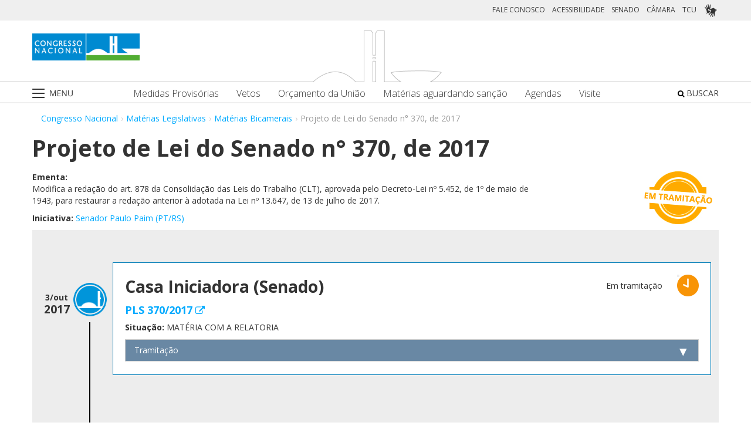

--- FILE ---
content_type: text/html;charset=UTF-8
request_url: https://www.congressonacional.leg.br/materias/materias-bicamerais/-/ver/pls-370-2017
body_size: 66623
content:
<!DOCTYPE html> <html class="aui ltr" dir="ltr" lang="pt-BR"> <head> <title>Projeto de Lei do Senado n° 370, de 2017 - Matérias Bicamerais - Congresso Nacional</title> <link rel="apple-touch-icon" sizes="180x180" href="https://www.congressonacional.leg.br/congresso-theme/images/favicon/apple-touch-icon.png"> <link rel="icon" type="image/png" sizes="32x32" href="https://www.congressonacional.leg.br/congresso-theme/images/favicon/favicon-32x32.png"> <link rel="icon" type="image/png" sizes="16x16" href="https://www.congressonacional.leg.br/congresso-theme/images/favicon/favicon-16x16.png"> <link rel="mask-icon" href="https://www.congressonacional.leg.br/congresso-theme/images/favicon/safari-pinned-tab.svg"> <link rel="shortcut icon" href="https://www.congressonacional.leg.br/congresso-theme/images/favicon/favicon.ico"> <meta content="initial-scale=1.0, width=device-width" name="viewport" /> <link rel="preconnect" href="https://fonts.googleapis.com"> <link rel="preconnect" href="https://fonts.gstatic.com" crossorigin> <link href="https://fonts.googleapis.com/css2?family=Open+Sans:ital,wght@0,300..800;1,300..800&display=swap" rel="stylesheet"> <meta content="text/html; charset=UTF-8" http-equiv="content-type" /> <meta content="Modifica a redação do art. 878 da Consolidação das Leis do Trabalho (CLT), aprovada pelo Decreto-Lei nº 5.452, de 1º de maio de 1943, para restaurar a redação anterior à adotada na Lei nº 13.647, de 13 de julho de 2017." lang="pt-BR" name="description" /> <link href="https://www.congressonacional.leg.br/congresso-theme/images/favicon.ico" rel="Shortcut Icon" /> <link href="https&#x3a;&#x2f;&#x2f;www&#x2e;congressonacional&#x2e;leg&#x2e;br&#x2f;materias&#x2f;materias-bicamerais&#x2f;-&#x2f;ver&#x2f;pls-370-2017" rel="canonical" /> <link href="https&#x3a;&#x2f;&#x2f;www&#x2e;congressonacional&#x2e;leg&#x2e;br&#x2f;materias&#x2f;materias-bicamerais&#x2f;-&#x2f;ver&#x2f;pls-370-2017" hreflang="x-default" rel="alternate" /> <link href="https&#x3a;&#x2f;&#x2f;www&#x2e;congressonacional&#x2e;leg&#x2e;br&#x2f;materias&#x2f;materias-bicamerais&#x2f;-&#x2f;ver&#x2f;pls-370-2017" hreflang="pt-BR" rel="alternate" /> <link href="https&#x3a;&#x2f;&#x2f;www&#x2e;congressonacional&#x2e;leg&#x2e;br&#x2f;en&#x2f;materias&#x2f;materias-bicamerais&#x2f;-&#x2f;ver&#x2f;pls-370-2017" hreflang="en-US" rel="alternate" /> <link class="lfr-css-file" href="https&#x3a;&#x2f;&#x2f;www&#x2e;congressonacional&#x2e;leg&#x2e;br&#x2f;congresso-theme&#x2f;css&#x2f;aui&#x2e;css&#x3f;browserId&#x3d;other&#x26;themeId&#x3d;congresso_WAR_congressotheme&#x26;minifierType&#x3d;css&#x26;languageId&#x3d;pt_BR&#x26;b&#x3d;6205&#x26;t&#x3d;1766760678000" rel="stylesheet" type="text/css" /> <link href="&#x2f;html&#x2f;css&#x2f;main&#x2e;css&#x3f;browserId&#x3d;other&#x26;themeId&#x3d;congresso_WAR_congressotheme&#x26;minifierType&#x3d;css&#x26;languageId&#x3d;pt_BR&#x26;b&#x3d;6205&#x26;t&#x3d;1586405536000" rel="stylesheet" type="text/css" /> <link href="https://www.congressonacional.leg.br/atividade-portlet/css/materia-bicameral.css?browserId=other&amp;themeId=congresso_WAR_congressotheme&amp;minifierType=css&amp;languageId=pt_BR&amp;b=6205&amp;t=1766760686000" rel="stylesheet" type="text/css" /> <link href="https://www.congressonacional.leg.br/notifications-portlet/notifications/css/main.css?browserId=other&amp;themeId=congresso_WAR_congressotheme&amp;minifierType=css&amp;languageId=pt_BR&amp;b=6205&amp;t=1766760667000" rel="stylesheet" type="text/css" /> <script type="text/javascript">var Liferay={Browser:{acceptsGzip:function(){return true},getMajorVersion:function(){return 131},getRevision:function(){return"537.36"},getVersion:function(){return"131.0"},isAir:function(){return false},isChrome:function(){return true},isFirefox:function(){return false},isGecko:function(){return true},isIe:function(){return false},isIphone:function(){return false},isLinux:function(){return false},isMac:function(){return true},isMobile:function(){return false},isMozilla:function(){return false},isOpera:function(){return false},isRtf:function(){return true},isSafari:function(){return true},isSun:function(){return false},isWap:function(){return false},isWapXhtml:function(){return false},isWebKit:function(){return true},isWindows:function(){return false},isWml:function(){return false}},Data:{NAV_SELECTOR:"#navigation",isCustomizationView:function(){return false},notices:[null]},ThemeDisplay:{getLayoutId:function(){return"122"},getLayoutURL:function(){return"https://www.congressonacional.leg.br/materias/materias-bicamerais"},getParentLayoutId:function(){return"18"},isPrivateLayout:function(){return"false"},isVirtualLayout:function(){return false},getBCP47LanguageId:function(){return"pt-BR"},getCDNBaseURL:function(){return"https://www.congressonacional.leg.br"},getCDNDynamicResourcesHost:function(){return""},getCDNHost:function(){return""},getCompanyId:function(){return"10159"},getCompanyGroupId:function(){return"10199"},getDefaultLanguageId:function(){return"pt_BR"},getDoAsUserIdEncoded:function(){return""},getLanguageId:function(){return"pt_BR"},getParentGroupId:function(){return"59501"},getPathContext:function(){return""},getPathImage:function(){return"/image"},getPathJavaScript:function(){return"/html/js"},getPathMain:function(){return"/c"},getPathThemeImages:function(){return"https://www.congressonacional.leg.br/congresso-theme/images"},getPathThemeRoot:function(){return"/congresso-theme"},getPlid:function(){return"108808001"},getPortalURL:function(){return"https://www.congressonacional.leg.br"},getPortletSetupShowBordersDefault:function(){return true},getScopeGroupId:function(){return"59501"},getScopeGroupIdOrLiveGroupId:function(){return"59501"},getSessionId:function(){return""},getSiteGroupId:function(){return"59501"},getURLControlPanel:function(){return"/group/control_panel?refererPlid=108808001"},getURLHome:function(){return"https\x3a\x2f\x2fwww\x2econgressonacional\x2eleg\x2ebr\x2fweb\x2fguest"},getUserId:function(){return"10163"},getUserName:function(){return""},isAddSessionIdToURL:function(){return false},isFreeformLayout:function(){return false},isImpersonated:function(){return false},isSignedIn:function(){return false},isStateExclusive:function(){return false},isStateMaximized:function(){return false},isStatePopUp:function(){return false}},PropsValues:{NTLM_AUTH_ENABLED:false}};var themeDisplay=Liferay.ThemeDisplay;Liferay.AUI={getAvailableLangPath:function(){return"available_languages.jsp?browserId=other&themeId=congresso_WAR_congressotheme&colorSchemeId=01&minifierType=js&languageId=pt_BR&b=6205&t=1588113760000"},getCombine:function(){return true},getComboPath:function(){return"/combo/?browserId=other&minifierType=&languageId=pt_BR&b=6205&t=1588113760000&"},getFilter:function(){return"min"},getJavaScriptRootPath:function(){return"/html/js"},getLangPath:function(){return"aui_lang.jsp?browserId=other&themeId=congresso_WAR_congressotheme&colorSchemeId=01&minifierType=js&languageId=pt_BR&b=6205&t=1588113760000"},getStaticResourceURLParams:function(){return"?browserId=other&minifierType=&languageId=pt_BR&b=6205&t=1588113760000"}};Liferay.authToken="p0jvV32s";Liferay.currentURL="\x2fmaterias\x2fmaterias-bicamerais\x2f-\x2fver\x2fpls-370-2017";Liferay.currentURLEncoded="%2Fmaterias%2Fmaterias-bicamerais%2F-%2Fver%2Fpls-370-2017";</script> <script src="/html/js/barebone.jsp?browserId=other&amp;themeId=congresso_WAR_congressotheme&amp;colorSchemeId=01&amp;minifierType=js&amp;minifierBundleId=javascript.barebone.files&amp;languageId=pt_BR&amp;b=6205&amp;t=1588113760000" type="text/javascript"></script> <script type="text/javascript">Liferay.Portlet.list=["materiabicameral_WAR_atividadeportlet","menucongresso_WAR_senadoportlet"];</script> <link class="lfr-css-file" href="https&#x3a;&#x2f;&#x2f;www&#x2e;congressonacional&#x2e;leg&#x2e;br&#x2f;congresso-theme&#x2f;css&#x2f;main&#x2e;css&#x3f;browserId&#x3d;other&#x26;themeId&#x3d;congresso_WAR_congressotheme&#x26;minifierType&#x3d;css&#x26;languageId&#x3d;pt_BR&#x26;b&#x3d;6205&#x26;t&#x3d;1766760678000" rel="stylesheet" type="text/css" /> <style type="text/css">#p_p_id_materiabicameral_WAR_atividadeportlet_ .portlet-borderless-container{border-width:;border-style:}</style> <link href="/congresso-theme/css/font-awesome/5.15.4/css/all.min.css" rel="stylesheet" type="text/css"> <!-- Google tag (gtag.js) --> <script async src="https://www.googletagmanager.com/gtag/js?id=G-K70F0MKH7X"></script> <script>window.dataLayer=window.dataLayer||[];function gtag(){dataLayer.push(arguments)}gtag("js",new Date());gtag("config","G-K70F0MKH7X");</script> </head> <body class=" yui3-skin-sam controls-visible signed-out public-page site"> <a href="#main-content" id="skip-to-content">Pular para o conteúdo</a> <div id="wrapper"> <section class="container topo"> <header id="banner" role="banner"> <div id="heading"> <div class="row-fluid cn-topo"> <div class="span12 coluna1"> <!-- barra links --> <div class=" cn-grupo-links-barra"> <div class="container" > <div class="cn-grupo-links pull-right"> <div class="cn-grupo-links--item"> <a href="https://www.congressonacional.leg.br/fale-conosco" target="_blank">FALE CONOSCO</a> </div> <div class="cn-grupo-links--item"> <a href="https://www.congressonacional.leg.br/institucional/acessibilidade" target="_blank">ACESSIBILIDADE</a> </div> <div class="cn-grupo-links--item"> <a href="https://www12.senado.leg.br/hpsenado" target="_blank"> SENADO </a> </div> <div class="cn-grupo-links--item"> <a href="https://www.camara.leg.br/" target="_blank"> CÂMARA </a> </div> <div class="cn-grupo-links--item"> <a href="https://portal.tcu.gov.br/" target="_blank"> TCU </a> </div> <div class="cn-grupo-links--item libras"> <a href="#" id="link_vlibras"> <img src="https://www.congressonacional.leg.br/congresso-theme/images/icon-libras-2.png" class="img_libras" alt="Libras"> </a> </div> </div> </div> </div> <!-- fim barra links --> <div class="topo_cn"> <div class="row-fluid topo cn-topo-desktop"> <div class="container"> <div class="span4 logo_cn1"> <a class="logo custom-logo" href="/home" title="Go to Congresso Nacional"> <img src="https://www.congressonacional.leg.br/congresso-theme/images/marca_cn.png" width="183" height="46" alt="Logo Congresso Nacional"> </a> </div> <div class="span4 logo_cn2 text-center"> <img src="https://www.congressonacional.leg.br/congresso-theme/images/banner-topo.png" alt="Logo Congresso Nacional"> </div> </div> </div> <div class="cn-topo-navigation"> <div class="portlet-boundary portlet-boundary_menucongresso_WAR_senadoportlet_ portlet-static portlet-static-end portlet-borderless menu-congresso-portlet " id="p_p_id_menucongresso_WAR_senadoportlet_" > <span id="p_menucongresso_WAR_senadoportlet"></span> <div class="portlet-borderless-container" style=""> <div class="portlet-body"> <!-- navbar desktop--> <div class="cn-menu-desktop"> <nav class="$nav_css_class" id="navigation" role="navigation"> <div class="container"> <div class="navbar"> <div class="nav container"> <div class="navbar-inner"> <div class="cn-botao-menu"> <a class="dropdown-toggle" data-toggle="dropdown" href="#"> <img src="/congresso-theme/images/_cn_botao_menu.png" alt="Menu" class="cn__botao-menu--menu-desktop"> </a> <ul id="navlistselector" class="dropdown-menu"> <li id="layout_17" role="presentation"> <a href="https://www.congressonacional.leg.br/home" role="menuitem"> <span>Home</span> </a> </li> <li id="layout_9" role="presentation" class="dropdown-submenu"> <a class="dropdown-toggle" data-toggle="dropdown" href="https://www.congressonacional.leg.br/institucional" role="menuitem"> <span>Institucional</span> </a> <ul class="dropdown-menu child-menu" role="menu"> <li class="" id="layout_10" role="presentation"> <a href="https://www.congressonacional.leg.br/institucional/sobre-o-congresso-nacional" $nav_child.getTarget() role="menuitem">Sobre o Congresso Nacional</a> </li> <li class="" id="layout_53" role="presentation"> <a href="https://www.congressonacional.leg.br/institucional/atribuicoes" $nav_child.getTarget() role="menuitem">Atribuições</a> </li> <li class="" id="layout_12" role="presentation"> <a href="http://www2.congressonacional.leg.br/visite" $nav_child.getTarget() role="menuitem">Visite</a> </li> <li class="" id="layout_76" role="presentation"> <a href="https://www12.senado.leg.br/institucional/arquivo" $nav_child.getTarget() role="menuitem">Arquivo do Senado Federal</a> </li> <li class="" id="layout_77" role="presentation"> <a href="http://www2.camara.leg.br/a-camara/documentos-e-pesquisa/arquivo" $nav_child.getTarget() role="menuitem">Arquivo da Câmara dos Deputados</a> </li> <li class="" id="layout_68" role="presentation"> <a href="https://www12.senado.leg.br/institucional/biblioteca" $nav_child.getTarget() role="menuitem">Biblioteca do Senado Federal</a> </li> <li class="" id="layout_69" role="presentation"> <a href="http://www2.camara.leg.br/a-camara/documentos-e-pesquisa/biblioteca" $nav_child.getTarget() role="menuitem">Biblioteca da Câmara dos Deputados</a> </li> <li class="" id="layout_70" role="presentation"> <a href="https://saberes.senado.leg.br/" $nav_child.getTarget() role="menuitem">Cursos do Senado Federal</a> </li> <li class="" id="layout_71" role="presentation"> <a href="http://www2.camara.leg.br/a-camara/cursos" $nav_child.getTarget() role="menuitem">Cursos da Câmara dos Deputados</a> </li> <li class="" id="layout_72" role="presentation"> <a href="http://livraria.senado.leg.br/" $nav_child.getTarget() role="menuitem">Livraria do Senado Federal</a> </li> <li class="" id="layout_73" role="presentation"> <a href="http://livraria.camara.leg.br/" $nav_child.getTarget() role="menuitem">Livraria da Câmara dos Deputados</a> </li> <li class="" id="layout_74" role="presentation"> <a href="https://www12.senado.leg.br/institucional/museu" $nav_child.getTarget() role="menuitem">Museu do Senado Federal</a> </li> <li class="" id="layout_75" role="presentation"> <a href="http://www2.camara.leg.br/a-camara/visiteacamara/cultura-na-camara/museu" $nav_child.getTarget() role="menuitem">Museu da Câmara dos Deputados</a> </li> <li class="" id="layout_81" role="presentation"> <a href="http://www1.congressonacional.leg.br/camaraesenadonacampus" $nav_child.getTarget() role="menuitem">Câmara e Senado na Campus</a> </li> <li class="" id="layout_107" role="presentation"> <a href="https://www.congressonacional.leg.br/rede-legislativo-sustentavel" $nav_child.getTarget() role="menuitem">Rede Legislativo Sustentável</a> </li> <li class="" id="layout_179" role="presentation"> <a href="https://www.congressonacional.leg.br/institucional/rede-equidade" $nav_child.getTarget() role="menuitem">Rede Equidade</a> </li> </ul> </li> <li id="layout_13" role="presentation" class="dropdown-submenu"> <a class="dropdown-toggle" data-toggle="dropdown" href="https://www.congressonacional.leg.br/sessoes" role="menuitem"> <span>Sessões e Reuniões</span> </a> <ul class="dropdown-menu child-menu" role="menu"> <li class="" id="layout_1" role="presentation"> <a href="https://www.congressonacional.leg.br/sessoes/agenda-do-congresso-nacional" $nav_child.getTarget() role="menuitem">Sessão Conjunta</a> </li> <li class="" id="layout_50" role="presentation"> <a href="https://www.congressonacional.leg.br/sessoes/agenda-do-congresso-senado-e-camara" $nav_child.getTarget() role="menuitem">Agenda do Congresso, Senado e Câmara</a> </li> <li class="" id="layout_15" role="presentation"> <a href="https://legis.senado.leg.br/ordiaportal/casa/CN" $nav_child.getTarget() role="menuitem">Ordem do Dia</a> </li> <li class="" id="layout_16" role="presentation"> <a href="https://www.congressonacional.leg.br/sessoes/questoes-de-ordem" $nav_child.getTarget() role="menuitem">Questões de Ordem</a> </li> </ul> </li> <li id="layout_18" role="presentation" class="dropdown-submenu"> <a class="dropdown-toggle" data-toggle="dropdown" href="https://www.congressonacional.leg.br/materias" role="menuitem"> <span>Matérias Legislativas</span> </a> <ul class="dropdown-menu child-menu" role="menu"> <li class="" id="layout_6" role="presentation"> <a href="https://www.congressonacional.leg.br/materias/medidas-provisorias" $nav_child.getTarget() role="menuitem">Medidas Provisórias</a> </li> <li class="" id="layout_5" role="presentation"> <a href="https://www.congressonacional.leg.br/materias/vetos" $nav_child.getTarget() role="menuitem">Vetos</a> </li> <li class="" id="layout_269" role="presentation"> <a href="https://www.congressonacional.leg.br/web/orcamento" $nav_child.getTarget() role="menuitem">Orçamento da União</a> </li> <li class="" id="layout_270" role="presentation"> <a href="https://www.congressonacional.leg.br/web/cmo/materias/projetos-de-lei-do-congresso" $nav_child.getTarget() role="menuitem">Projetos de Lei - PLNs</a> </li> <li class="" id="layout_271" role="presentation"> <a href="https://www.congressonacional.leg.br/web/cmo/materias/creditos-extraordinarios" $nav_child.getTarget() role="menuitem">MPVs de crédito</a> </li> <li class="" id="layout_122" role="presentation"> <a href="https://www.congressonacional.leg.br/materias/materias-bicamerais" $nav_child.getTarget() role="menuitem">Matérias Bicamerais</a> </li> <li class="" id="layout_54" role="presentation"> <a href="https://www.congressonacional.leg.br/materias/materias-aguardando-sancao" $nav_child.getTarget() role="menuitem">Matérias Aguardando Sanção</a> </li> <li class="" id="layout_67" role="presentation"> <a href="https://www.congressonacional.leg.br/materias/acompanhamento" $nav_child.getTarget() role="menuitem">Acompanhamento de Matérias</a> </li> <li class="" id="layout_2" role="presentation"> <a href="https://www.congressonacional.leg.br/materias/pesquisa" $nav_child.getTarget() role="menuitem">Pesquisa de Matérias</a> </li> <li class="" id="layout_220" role="presentation"> <a href="https://www3.congressonacional.leg.br/editor-emendas/" $nav_child.getTarget() role="menuitem">Editor de emendas</a> </li> <li class="" id="layout_247" role="presentation"> <a href="https://www.congressonacional.leg.br/editor-de-textos-legislativos-lexedit" $nav_child.getTarget() role="menuitem">Editor de Textos Legislativos (LexEdit)</a> </li> </ul> </li> <li id="layout_19" role="presentation" class="dropdown-submenu"> <a class="dropdown-toggle" data-toggle="dropdown" href="https://www.congressonacional.leg.br/parlamentares" role="menuitem"> <span>Parlamentares</span> </a> <ul class="dropdown-menu child-menu" role="menu"> <li class="" id="layout_20" role="presentation"> <a href="https://www.congressonacional.leg.br/parlamentares/mesa-do-congresso-nacional" $nav_child.getTarget() role="menuitem">Mesa do Congresso Nacional</a> </li> <li class="" id="layout_21" role="presentation"> <a href="https://www.congressonacional.leg.br/parlamentares/liderancas-do-congresso-nacional" $nav_child.getTarget() role="menuitem">Lideranças do Congresso Nacional</a> </li> <li class="" id="layout_22" role="presentation"> <a href="http://www25.senado.leg.br/web/senadores/comissao-diretora" $nav_child.getTarget() role="menuitem">Mesa do Senado Federal</a> </li> <li class="" id="layout_23" role="presentation"> <a href="http://www25.senado.leg.br/web/senadores/liderancas-parlamentares" $nav_child.getTarget() role="menuitem">Lideranças no Senado Federal</a> </li> <li class="" id="layout_25" role="presentation"> <a href="http://www2.camara.leg.br/a-camara/mesa" $nav_child.getTarget() role="menuitem">Mesa da Câmara dos Deputados</a> </li> <li class="" id="layout_26" role="presentation"> <a href="http://www2.camara.leg.br/deputados/liderancas-e-bancadas" $nav_child.getTarget() role="menuitem">Lideranças na Câmara dos Deputados</a> </li> <li class="" id="layout_8" role="presentation"> <a href="https://www.congressonacional.leg.br/parlamentares/em-exercicio" $nav_child.getTarget() role="menuitem">Parlamentares em exercício</a> </li> <li class="" id="layout_246" role="presentation"> <a href="https://www.congressonacional.leg.br/frentes-parlamentares" $nav_child.getTarget() role="menuitem">Frentes Parlamentares</a> </li> </ul> </li> <li id="layout_27" role="presentation" class="dropdown-submenu"> <a class="dropdown-toggle" data-toggle="dropdown" href="https://www.congressonacional.leg.br/comissoes-mistas" role="menuitem"> <span>Comissões Mistas</span> </a> <ul class="dropdown-menu child-menu" role="menu"> <li class="" id="layout_42" role="presentation"> <a href="http://legis.senado.leg.br/comissoes/comissao?codcol=449" $nav_child.getTarget() role="menuitem">Atividades de Inteligência</a> </li> <li class="" id="layout_44" role="presentation"> <a href="http://legis.senado.leg.br/comissoes/comissao?codcol=1774" $nav_child.getTarget() role="menuitem">Combate à Violência contra a mulher</a> </li> <li class="" id="layout_38" role="presentation"> <a href="https://www.congressonacional.leg.br/web/cmo" $nav_child.getTarget() role="menuitem">Comissão Mista de Orçamento</a> </li> <li class="" id="layout_52" role="presentation"> <a href="https://www.congressonacional.leg.br/comissoes-mistas/comissao-representativa" $nav_child.getTarget() role="menuitem">Comissão Representativa</a> </li> <li class="" id="layout_47" role="presentation"> <a href="http://www25.senado.leg.br/web/atividade/conselhos/-/conselho/cocn" $nav_child.getTarget() role="menuitem">Conselho da Ordem do Congresso</a> </li> <li class="" id="layout_46" role="presentation"> <a href="http://www25.senado.leg.br/web/atividade/conselhos/-/conselho/ccs" $nav_child.getTarget() role="menuitem">Conselho de Comunicação Social</a> </li> <li class="" id="layout_45" role="presentation"> <a href="https://legis.senado.leg.br/comissoes/comissao?3&amp;codcol=2091" $nav_child.getTarget() role="menuitem">Consolidação da Legislação Federal</a> </li> <li class="" id="layout_37" role="presentation"> <a href="http://legis.senado.leg.br/comissoes/pesquisa_comissao?tipo=cpi&amp;casa=cn" $nav_child.getTarget() role="menuitem">CPMI</a> </li> <li class="" id="layout_43" role="presentation"> <a href="http://legis.senado.leg.br/comissoes/comissao?codcol=1636" $nav_child.getTarget() role="menuitem">FIPA</a> </li> <li class="" id="layout_36" role="presentation"> <a href="http://legis.senado.leg.br/comissoes/pesquisa_comissao?tipo=mpv&amp;casa=cn&amp;sit=aguard,func" $nav_child.getTarget() role="menuitem">Medidas Provisórias</a> </li> <li class="" id="layout_94" role="presentation"> <a href="https://legis.senado.leg.br/comissoes/comissao?13&amp;codcol=2301" $nav_child.getTarget() role="menuitem">Migrações Internacionais e Refugiados</a> </li> <li class="" id="layout_39" role="presentation"> <a href="http://legis.senado.leg.br/comissoes/comissao?codcol=1450" $nav_child.getTarget() role="menuitem">Mudanças Climáticas</a> </li> <li class="" id="layout_41" role="presentation"> <a href="http://legis.senado.leg.br/comissoes/comissao?codcol=1775" $nav_child.getTarget() role="menuitem">Países da Língua Portuguesa</a> </li> <li class="" id="layout_61" role="presentation"> <a href="http://www2.camara.leg.br/atividade-legislativa/comissoes/comissoes-mistas/cpcms" $nav_child.getTarget() role="menuitem">Representação Brasileira no Parlamento do Mercosul</a> </li> </ul> </li> <li id="layout_29" role="presentation" class="dropdown-submenu"> <a class="dropdown-toggle" data-toggle="dropdown" href="https://www.congressonacional.leg.br/legislacao-e-publicacoes" role="menuitem"> <span>Legislação e Publicações</span> </a> <ul class="dropdown-menu child-menu" role="menu"> <li class="" id="layout_30" role="presentation"> <a href="https://www.congressonacional.leg.br/legislacao-e-publicacoes/regimento-do-congresso-nacional" $nav_child.getTarget() role="menuitem">Regimentos do Congresso, Senado e Câmara</a> </li> <li class="" id="layout_31" role="presentation"> <a href="http://legis.senado.leg.br/diarios/PublicacoesOficiais" $nav_child.getTarget() role="menuitem">Diário do Congresso Nacional</a> </li> <li class="" id="layout_33" role="presentation"> <a href="http://legis.senado.leg.br/diarios/PublicacoesOficiais" $nav_child.getTarget() role="menuitem">Diário do Senado Federal</a> </li> <li class="" id="layout_35" role="presentation"> <a href="http://imagem.camara.gov.br/diarios.asp?selCodColecaoCsv=D" $nav_child.getTarget() role="menuitem">Diário da Câmara dos Deputados</a> </li> <li class="" id="layout_86" role="presentation"> <a href="https://www.congressonacional.leg.br/legislacao-e-publicacoes/glossario-legislativo" $nav_child.getTarget() role="menuitem">Glossário de Termos Legislativos</a> </li> <li class="" id="layout_151" role="presentation"> <a href="https://www.congressonacional.leg.br/legislacao-e-publicacoes/glossario-orcamentario" $nav_child.getTarget() role="menuitem">Glossário de Termos Orçamentários</a> </li> <li class="" id="layout_216" role="presentation"> <a href="https://www.congressonacional.leg.br/legislacao-e-publicacoes/glossario-tecnica-legislativa" $nav_child.getTarget() role="menuitem">Glossário de Termos da Técnica Legislativa</a> </li> <li class="" id="layout_90" role="presentation"> <a href="https://www2.camara.leg.br/atividade-legislativa/legislacao/Constituicoes_Brasileiras/constituicao1988.html" $nav_child.getTarget() role="menuitem">Constituição Federal</a> </li> <li class="" id="layout_221" role="presentation"> <a href="https://normas.leg.br/busca" $nav_child.getTarget() role="menuitem">Normas</a> </li> </ul> </li> <li id="layout_243" role="presentation" class="dropdown-submenu"> <a class="dropdown-toggle" data-toggle="dropdown" href="https://www.congressonacional.leg.br/especiais" role="menuitem"> <span>Especiais</span> </a> <ul class="dropdown-menu child-menu" role="menu"> <li class="" id="layout_254" role="presentation"> <a href="https://www.congressonacional.leg.br/brics/index.html" $nav_child.getTarget() role="menuitem">11º Fórum Parlamentar do Brics</a> </li> <li class="" id="layout_245" role="presentation"> <a href="https://www.congressonacional.leg.br/p20" $nav_child.getTarget() role="menuitem">P20 - 10ª Cúpula de Presidentes dos Parlamentos do G20</a> </li> </ul> </li> </ul> </div> <div class="cn-menu-destaque"> <div class="row-fluid text-align"> <div class="links_destaque_principal"> <ul class="nav inline"> <li class="links_destaques"><a href="https://www.congressonacional.leg.br/materias/medidas-provisorias">Medidas Provisórias</a></li> <li class="links_destaques"><a href="https://www.congressonacional.leg.br/materias/vetos">Vetos</a></li> <li class="links_destaques"><a href="/web/orcamento">Orçamento da União</a></li> <li class="links_destaques"><a href="https://www.congressonacional.leg.br/materias/materias-aguardando-sancao">Matérias aguardando sanção</a></li> <li class="links_destaques"><a href="https://www.congressonacional.leg.br/sessoes/agenda-do-congresso-senado-e-camara">Agendas</a> </li> <li class="links_destaques"><a href="http://www2.congressonacional.leg.br/visite" target="_blank">Visite</a></li> </ul> </div> </div> </div> <div class="btn-busca-theme"> <a href="https://www6g.senado.leg.br/busca-congresso/"> <i class="icon icon-search"></i> BUSCAR </a> </div> </div> </div> </div> </div> </nav> </div> <!-- navbar mobile --> <div class="cn-menu-mobile"> <div class="cn-barra-menu-phone"> <div class="cn-barra-menu-phone--item"> <a class="cn-barra-menu-phone--item-image-link collapsed" data-toggle="collapse" data-target="#navigationMobile" href="#"> <img src="/congresso-theme/images/_cn_botao_menu_mobile.png" alt="Menu"></a> </div> <div class="row-fluid topo cn-topo-mobile text-center"> <a class="logo default-logo" href="/home" title="Go to Congresso Nacional"> <img src="/congresso-theme/images/marca_cn.png" width="226" height="57" alt="Logo Congresso Nacional"> </a> </div> <div class="btn-busca-mobile-theme"> <a href="https://www6g.senado.leg.br/busca-congresso/" target="_blank"> <i class="icon icon-search"> </i> </a> </div> </div> <nav class="nav-collapse collapse" id="navigationMobile" role="navigation" style="height: 0px;"> <div class="navbar cn-menu-mobile"> <div class="nav container"> <div class="navbar-inner"> <div class="container"> <ul class="nav navbar-nav" role="menu"> <li class="links_destaques"><a href="https://www.congressonacional.leg.br/materias/medidas-provisorias">Medidas Provisórias</a></li> <li class="links_destaques"><a href="https://www.congressonacional.leg.br/materias/vetos">Vetos</a></li> <li class="links_destaques"><a href="/web/orcamento">Orçamento da União</a></li> <li class="links_destaques"><a href="https://www.congressonacional.leg.br/materias/materias-aguardando-sancao">Matérias aguardando sanção</a></li> <li class="links_destaques"><a href="https://www.congressonacional.leg.br/sessoes/agenda-do-congresso-senado-e-camara">Agendas</a> </li> <li class="links_destaques"><a href="http://www2.congressonacional.leg.br/visite" target="_blank">Visite</a></li> </ul> <hr class="links_destaques" /> <ul class="nav navbar-nav" role="menu"> <li id="layout_17" role="presentation"> <a href="https://www.congressonacional.leg.br/home" role="menuitem"> <span>Home</span> </a> </li> <li id="layout_9" role="presentation" class="dropdown-submenu"> <a class="dropdown-toggle" data-toggle="dropdown" href="https://www.congressonacional.leg.br/institucional" role="menuitem"> <span>Institucional</span> </a> <ul class="dropdown-menu child-menu" role="menu"> <li class="" id="layout_10" role="presentation"> <a href="https://www.congressonacional.leg.br/institucional/sobre-o-congresso-nacional" $nav_child.getTarget() role="menuitem">Sobre o Congresso Nacional</a> </li> <li class="" id="layout_53" role="presentation"> <a href="https://www.congressonacional.leg.br/institucional/atribuicoes" $nav_child.getTarget() role="menuitem">Atribuições</a> </li> <li class="" id="layout_12" role="presentation"> <a href="http://www2.congressonacional.leg.br/visite" $nav_child.getTarget() role="menuitem">Visite</a> </li> <li class="" id="layout_76" role="presentation"> <a href="https://www12.senado.leg.br/institucional/arquivo" $nav_child.getTarget() role="menuitem">Arquivo do Senado Federal</a> </li> <li class="" id="layout_77" role="presentation"> <a href="http://www2.camara.leg.br/a-camara/documentos-e-pesquisa/arquivo" $nav_child.getTarget() role="menuitem">Arquivo da Câmara dos Deputados</a> </li> <li class="" id="layout_68" role="presentation"> <a href="https://www12.senado.leg.br/institucional/biblioteca" $nav_child.getTarget() role="menuitem">Biblioteca do Senado Federal</a> </li> <li class="" id="layout_69" role="presentation"> <a href="http://www2.camara.leg.br/a-camara/documentos-e-pesquisa/biblioteca" $nav_child.getTarget() role="menuitem">Biblioteca da Câmara dos Deputados</a> </li> <li class="" id="layout_70" role="presentation"> <a href="https://saberes.senado.leg.br/" $nav_child.getTarget() role="menuitem">Cursos do Senado Federal</a> </li> <li class="" id="layout_71" role="presentation"> <a href="http://www2.camara.leg.br/a-camara/cursos" $nav_child.getTarget() role="menuitem">Cursos da Câmara dos Deputados</a> </li> <li class="" id="layout_72" role="presentation"> <a href="http://livraria.senado.leg.br/" $nav_child.getTarget() role="menuitem">Livraria do Senado Federal</a> </li> <li class="" id="layout_73" role="presentation"> <a href="http://livraria.camara.leg.br/" $nav_child.getTarget() role="menuitem">Livraria da Câmara dos Deputados</a> </li> <li class="" id="layout_74" role="presentation"> <a href="https://www12.senado.leg.br/institucional/museu" $nav_child.getTarget() role="menuitem">Museu do Senado Federal</a> </li> <li class="" id="layout_75" role="presentation"> <a href="http://www2.camara.leg.br/a-camara/visiteacamara/cultura-na-camara/museu" $nav_child.getTarget() role="menuitem">Museu da Câmara dos Deputados</a> </li> <li class="" id="layout_81" role="presentation"> <a href="http://www1.congressonacional.leg.br/camaraesenadonacampus" $nav_child.getTarget() role="menuitem">Câmara e Senado na Campus</a> </li> <li class="" id="layout_107" role="presentation"> <a href="https://www.congressonacional.leg.br/rede-legislativo-sustentavel" $nav_child.getTarget() role="menuitem">Rede Legislativo Sustentável</a> </li> <li class="" id="layout_179" role="presentation"> <a href="https://www.congressonacional.leg.br/institucional/rede-equidade" $nav_child.getTarget() role="menuitem">Rede Equidade</a> </li> </ul> </li> <li id="layout_13" role="presentation" class="dropdown-submenu"> <a class="dropdown-toggle" data-toggle="dropdown" href="https://www.congressonacional.leg.br/sessoes" role="menuitem"> <span>Sessões e Reuniões</span> </a> <ul class="dropdown-menu child-menu" role="menu"> <li class="" id="layout_1" role="presentation"> <a href="https://www.congressonacional.leg.br/sessoes/agenda-do-congresso-nacional" $nav_child.getTarget() role="menuitem">Sessão Conjunta</a> </li> <li class="" id="layout_50" role="presentation"> <a href="https://www.congressonacional.leg.br/sessoes/agenda-do-congresso-senado-e-camara" $nav_child.getTarget() role="menuitem">Agenda do Congresso, Senado e Câmara</a> </li> <li class="" id="layout_15" role="presentation"> <a href="https://legis.senado.leg.br/ordiaportal/casa/CN" $nav_child.getTarget() role="menuitem">Ordem do Dia</a> </li> <li class="" id="layout_16" role="presentation"> <a href="https://www.congressonacional.leg.br/sessoes/questoes-de-ordem" $nav_child.getTarget() role="menuitem">Questões de Ordem</a> </li> </ul> </li> <li id="layout_18" role="presentation" class="dropdown-submenu"> <a class="dropdown-toggle" data-toggle="dropdown" href="https://www.congressonacional.leg.br/materias" role="menuitem"> <span>Matérias Legislativas</span> </a> <ul class="dropdown-menu child-menu" role="menu"> <li class="" id="layout_6" role="presentation"> <a href="https://www.congressonacional.leg.br/materias/medidas-provisorias" $nav_child.getTarget() role="menuitem">Medidas Provisórias</a> </li> <li class="" id="layout_5" role="presentation"> <a href="https://www.congressonacional.leg.br/materias/vetos" $nav_child.getTarget() role="menuitem">Vetos</a> </li> <li class="" id="layout_269" role="presentation"> <a href="https://www.congressonacional.leg.br/web/orcamento" $nav_child.getTarget() role="menuitem">Orçamento da União</a> </li> <li class="" id="layout_270" role="presentation"> <a href="https://www.congressonacional.leg.br/web/cmo/materias/projetos-de-lei-do-congresso" $nav_child.getTarget() role="menuitem">Projetos de Lei - PLNs</a> </li> <li class="" id="layout_271" role="presentation"> <a href="https://www.congressonacional.leg.br/web/cmo/materias/creditos-extraordinarios" $nav_child.getTarget() role="menuitem">MPVs de crédito</a> </li> <li class="" id="layout_122" role="presentation"> <a href="https://www.congressonacional.leg.br/materias/materias-bicamerais" $nav_child.getTarget() role="menuitem">Matérias Bicamerais</a> </li> <li class="" id="layout_54" role="presentation"> <a href="https://www.congressonacional.leg.br/materias/materias-aguardando-sancao" $nav_child.getTarget() role="menuitem">Matérias Aguardando Sanção</a> </li> <li class="" id="layout_67" role="presentation"> <a href="https://www.congressonacional.leg.br/materias/acompanhamento" $nav_child.getTarget() role="menuitem">Acompanhamento de Matérias</a> </li> <li class="" id="layout_2" role="presentation"> <a href="https://www.congressonacional.leg.br/materias/pesquisa" $nav_child.getTarget() role="menuitem">Pesquisa de Matérias</a> </li> <li class="" id="layout_220" role="presentation"> <a href="https://www3.congressonacional.leg.br/editor-emendas/" $nav_child.getTarget() role="menuitem">Editor de emendas</a> </li> <li class="" id="layout_247" role="presentation"> <a href="https://www.congressonacional.leg.br/editor-de-textos-legislativos-lexedit" $nav_child.getTarget() role="menuitem">Editor de Textos Legislativos (LexEdit)</a> </li> </ul> </li> <li id="layout_19" role="presentation" class="dropdown-submenu"> <a class="dropdown-toggle" data-toggle="dropdown" href="https://www.congressonacional.leg.br/parlamentares" role="menuitem"> <span>Parlamentares</span> </a> <ul class="dropdown-menu child-menu" role="menu"> <li class="" id="layout_20" role="presentation"> <a href="https://www.congressonacional.leg.br/parlamentares/mesa-do-congresso-nacional" $nav_child.getTarget() role="menuitem">Mesa do Congresso Nacional</a> </li> <li class="" id="layout_21" role="presentation"> <a href="https://www.congressonacional.leg.br/parlamentares/liderancas-do-congresso-nacional" $nav_child.getTarget() role="menuitem">Lideranças do Congresso Nacional</a> </li> <li class="" id="layout_22" role="presentation"> <a href="http://www25.senado.leg.br/web/senadores/comissao-diretora" $nav_child.getTarget() role="menuitem">Mesa do Senado Federal</a> </li> <li class="" id="layout_23" role="presentation"> <a href="http://www25.senado.leg.br/web/senadores/liderancas-parlamentares" $nav_child.getTarget() role="menuitem">Lideranças no Senado Federal</a> </li> <li class="" id="layout_25" role="presentation"> <a href="http://www2.camara.leg.br/a-camara/mesa" $nav_child.getTarget() role="menuitem">Mesa da Câmara dos Deputados</a> </li> <li class="" id="layout_26" role="presentation"> <a href="http://www2.camara.leg.br/deputados/liderancas-e-bancadas" $nav_child.getTarget() role="menuitem">Lideranças na Câmara dos Deputados</a> </li> <li class="" id="layout_8" role="presentation"> <a href="https://www.congressonacional.leg.br/parlamentares/em-exercicio" $nav_child.getTarget() role="menuitem">Parlamentares em exercício</a> </li> <li class="" id="layout_246" role="presentation"> <a href="https://www.congressonacional.leg.br/frentes-parlamentares" $nav_child.getTarget() role="menuitem">Frentes Parlamentares</a> </li> </ul> </li> <li id="layout_27" role="presentation" class="dropdown-submenu"> <a class="dropdown-toggle" data-toggle="dropdown" href="https://www.congressonacional.leg.br/comissoes-mistas" role="menuitem"> <span>Comissões Mistas</span> </a> <ul class="dropdown-menu child-menu" role="menu"> <li class="" id="layout_42" role="presentation"> <a href="http://legis.senado.leg.br/comissoes/comissao?codcol=449" $nav_child.getTarget() role="menuitem">Atividades de Inteligência</a> </li> <li class="" id="layout_44" role="presentation"> <a href="http://legis.senado.leg.br/comissoes/comissao?codcol=1774" $nav_child.getTarget() role="menuitem">Combate à Violência contra a mulher</a> </li> <li class="" id="layout_38" role="presentation"> <a href="https://www.congressonacional.leg.br/web/cmo" $nav_child.getTarget() role="menuitem">Comissão Mista de Orçamento</a> </li> <li class="" id="layout_52" role="presentation"> <a href="https://www.congressonacional.leg.br/comissoes-mistas/comissao-representativa" $nav_child.getTarget() role="menuitem">Comissão Representativa</a> </li> <li class="" id="layout_47" role="presentation"> <a href="http://www25.senado.leg.br/web/atividade/conselhos/-/conselho/cocn" $nav_child.getTarget() role="menuitem">Conselho da Ordem do Congresso</a> </li> <li class="" id="layout_46" role="presentation"> <a href="http://www25.senado.leg.br/web/atividade/conselhos/-/conselho/ccs" $nav_child.getTarget() role="menuitem">Conselho de Comunicação Social</a> </li> <li class="" id="layout_45" role="presentation"> <a href="https://legis.senado.leg.br/comissoes/comissao?3&amp;codcol=2091" $nav_child.getTarget() role="menuitem">Consolidação da Legislação Federal</a> </li> <li class="" id="layout_37" role="presentation"> <a href="http://legis.senado.leg.br/comissoes/pesquisa_comissao?tipo=cpi&amp;casa=cn" $nav_child.getTarget() role="menuitem">CPMI</a> </li> <li class="" id="layout_43" role="presentation"> <a href="http://legis.senado.leg.br/comissoes/comissao?codcol=1636" $nav_child.getTarget() role="menuitem">FIPA</a> </li> <li class="" id="layout_36" role="presentation"> <a href="http://legis.senado.leg.br/comissoes/pesquisa_comissao?tipo=mpv&amp;casa=cn&amp;sit=aguard,func" $nav_child.getTarget() role="menuitem">Medidas Provisórias</a> </li> <li class="" id="layout_94" role="presentation"> <a href="https://legis.senado.leg.br/comissoes/comissao?13&amp;codcol=2301" $nav_child.getTarget() role="menuitem">Migrações Internacionais e Refugiados</a> </li> <li class="" id="layout_39" role="presentation"> <a href="http://legis.senado.leg.br/comissoes/comissao?codcol=1450" $nav_child.getTarget() role="menuitem">Mudanças Climáticas</a> </li> <li class="" id="layout_41" role="presentation"> <a href="http://legis.senado.leg.br/comissoes/comissao?codcol=1775" $nav_child.getTarget() role="menuitem">Países da Língua Portuguesa</a> </li> <li class="" id="layout_61" role="presentation"> <a href="http://www2.camara.leg.br/atividade-legislativa/comissoes/comissoes-mistas/cpcms" $nav_child.getTarget() role="menuitem">Representação Brasileira no Parlamento do Mercosul</a> </li> </ul> </li> <li id="layout_29" role="presentation" class="dropdown-submenu"> <a class="dropdown-toggle" data-toggle="dropdown" href="https://www.congressonacional.leg.br/legislacao-e-publicacoes" role="menuitem"> <span>Legislação e Publicações</span> </a> <ul class="dropdown-menu child-menu" role="menu"> <li class="" id="layout_30" role="presentation"> <a href="https://www.congressonacional.leg.br/legislacao-e-publicacoes/regimento-do-congresso-nacional" $nav_child.getTarget() role="menuitem">Regimentos do Congresso, Senado e Câmara</a> </li> <li class="" id="layout_31" role="presentation"> <a href="http://legis.senado.leg.br/diarios/PublicacoesOficiais" $nav_child.getTarget() role="menuitem">Diário do Congresso Nacional</a> </li> <li class="" id="layout_33" role="presentation"> <a href="http://legis.senado.leg.br/diarios/PublicacoesOficiais" $nav_child.getTarget() role="menuitem">Diário do Senado Federal</a> </li> <li class="" id="layout_35" role="presentation"> <a href="http://imagem.camara.gov.br/diarios.asp?selCodColecaoCsv=D" $nav_child.getTarget() role="menuitem">Diário da Câmara dos Deputados</a> </li> <li class="" id="layout_86" role="presentation"> <a href="https://www.congressonacional.leg.br/legislacao-e-publicacoes/glossario-legislativo" $nav_child.getTarget() role="menuitem">Glossário de Termos Legislativos</a> </li> <li class="" id="layout_151" role="presentation"> <a href="https://www.congressonacional.leg.br/legislacao-e-publicacoes/glossario-orcamentario" $nav_child.getTarget() role="menuitem">Glossário de Termos Orçamentários</a> </li> <li class="" id="layout_216" role="presentation"> <a href="https://www.congressonacional.leg.br/legislacao-e-publicacoes/glossario-tecnica-legislativa" $nav_child.getTarget() role="menuitem">Glossário de Termos da Técnica Legislativa</a> </li> <li class="" id="layout_90" role="presentation"> <a href="https://www2.camara.leg.br/atividade-legislativa/legislacao/Constituicoes_Brasileiras/constituicao1988.html" $nav_child.getTarget() role="menuitem">Constituição Federal</a> </li> <li class="" id="layout_221" role="presentation"> <a href="https://normas.leg.br/busca" $nav_child.getTarget() role="menuitem">Normas</a> </li> </ul> </li> <li id="layout_243" role="presentation" class="dropdown-submenu"> <a class="dropdown-toggle" data-toggle="dropdown" href="https://www.congressonacional.leg.br/especiais" role="menuitem"> <span>Especiais</span> </a> <ul class="dropdown-menu child-menu" role="menu"> <li class="" id="layout_254" role="presentation"> <a href="https://www.congressonacional.leg.br/brics/index.html" $nav_child.getTarget() role="menuitem">11º Fórum Parlamentar do Brics</a> </li> <li class="" id="layout_245" role="presentation"> <a href="https://www.congressonacional.leg.br/p20" $nav_child.getTarget() role="menuitem">P20 - 10ª Cúpula de Presidentes dos Parlamentos do G20</a> </li> </ul> </li> </ul> </div> </div> </div> </div> </nav> </div> </div> </div> </div> <!-- Vlibras --> <div vw class="enabled"> <div vw-access-button class="active"></div> <div vw-plugin-wrapper> <div class="vw-plugin-top-wrapper"></div> </div> </div> <script>Liferay.Data.NAV_LIST_SELECTOR="#navlistselector";</script> </div> </div> </div> </div> </div> </header> </section> <div class="container corpo" id="content"> <nav id="breadcrumbs"> <ul aria-label="Breadcrumb" class="breadcrumb breadcrumb-horizontal"> <li class="first breadcrumb-truncate"><a href="https://www.congressonacional.leg.br">Congresso Nacional</a><span class="divider">&rsaquo;</span></li><li><a href="https://www.congressonacional.leg.br/materias" >Matérias Legislativas</a><span class="divider">&rsaquo;</span></li><li class="current-parent breadcrumb-truncate"><a href="https://www.congressonacional.leg.br/materias/materias-bicamerais" >Matérias Bicamerais</a><span class="divider">&rsaquo;</span></li><li class="active last breadcrumb-truncate">Projeto de Lei do Senado n° 370, de 2017</li> </ul> </nav> <h1 class="cn-titulo-pagina"> Projeto de Lei do Senado n° 370, de 2017 </h1> <div class="columns-1" id="main-content" role="main"> <div class="portlet-layout row-fluid"> <div class="portlet-column portlet-column-only span12" id="column-1"> <div class="portlet-dropzone portlet-column-content portlet-column-content-only" id="layout-column_column-1"> <div class="portlet-boundary portlet-boundary_materiabicameral_WAR_atividadeportlet_ portlet-static portlet-static-end portlet-borderless materia-bicameral-portlet " id="p_p_id_materiabicameral_WAR_atividadeportlet_" > <span id="p_materiabicameral_WAR_atividadeportlet"></span> <div class="portlet-borderless-container" style=""> <div class="portlet-body"> <div class="cn-mb-quadro-resumo"> <div> <p> <strong>Ementa:</strong> <br /> <span>Modifica a redação do art. 878 da Consolidação das Leis do Trabalho (CLT), aprovada pelo Decreto-Lei nº 5.452, de 1º de maio de 1943, para restaurar a redação anterior à adotada na Lei nº 13.647, de 13 de julho de 2017.</span> </p> <p class="p-paddingTopBotton"> <strong>Iniciativa:</strong> <span><a href="https://www25.senado.leg.br/web/senadores/senador/-/perfil/825">Senador Paulo Paim (PT/RS)</a></span> </p> </div> <div class="cn-mb-quadro-resumo--selos"> <div class="cn-mb-selo text-center"> <img src="/atividade-portlet/img/bicameral/selo-em-tramitacao.png" alt="Em tramitação" /> </div> </div> </div> <div class="cn-mb-quadro"> <div class="cn-mb-fase"> <div class="cn-mb-fase--casa"> <div class="cn-mb-fase--data"> <div class="cn-mb-fase--data-dia">3/out</div> <div class="cn-mb-fase--data-ano">2017</div> </div> <img src="/atividade-portlet/img/bicameral/casa-senado.png" class="cn-mb-fase--casa-icone" /> </div> <div class="cn-mb-fase--quadro cn-mb-fase--quadro--senado cn-mb-fase--quadro--ativa"> <div class="cn-mb-fase--situacao"> <div class="cn-mb-fase--descricao-situacao">Em tramitação</div> <img src="/atividade-portlet/img/bicameral/situacao-em-tramitacao.png" title="Em tramitação" /> </div> <h2> Casa Iniciadora (Senado) </h2> <p class="cn-mb-fase--materia"> <a href="https://www25.senado.leg.br/web/atividade/materias/-/materia/131076" target="blank"><span>PLS 370/2017</span> <i class="icon icon-external-link"></i></a> </p> <!-- <p th:if="${fase.formaApreciacao ne null}"> --> <!-- <strong>Forma de apreciação:</strong> <span --> <!-- th:text="${fase.formaApreciacao}">Terminativa</span> --> <!-- </p> --> <!-- <p th:if="${fase.regimeTramitacao ne null}"> --> <!-- <strong>Regime de tramitação:</strong> <span --> <!-- th:text="${fase.regimeTramitacao}">Prioridade (Art. 9999)</span> --> <!-- </p> --> <p> <strong>Situação:</strong> <span>MATÉRIA COM A RELATORIA</span> </p> <div class="accordion"> <div class="accordion-group accordion-caret"> <div class="accordion-heading accordion-cabecalho"> <a class="accordion-toggle collapsed" data-toggle="collapse" href="#tramitacao_0"> Tramitação </a> </div> <div id="tramitacao_0" class="accordion-body collapse"> <div class="accordion-inner accordion-conteudo"> <div class="div-zebra cn-mb-fase--lista-tramitacao"> <div> <dl class="dl-horizontal"> <dt>03/10/2017</dt> <dd>SF-SEADI - Secretaria de Atas e Diários</dd> <dt>Ação:</dt> <dd>Leitura da matéria na sessão do SF nº146, em 03/10/2017.</dd> </dl> </div> <div> <dl class="dl-horizontal"> <dt>03/10/2017</dt> <dd>SF-SEADI - Secretaria de Atas e Diários</dd> <dt>Ação:</dt> <dd>Encaminhado à publicação.<br />Às Comissões de Assuntos Econômicos; e de Constituição, Justiça e Cidadania, cabendo à última a decisão terminativa.<br />O projeto poderá receber emendas perante a primeira comissão, pelo prazo de cinco dias úteis, após sua publicação e distribuição em avulsos.<br />(Este processo contém três folhas numeradas)<br />************* Retificado em 17/10/2017*************<br />Encaminhado à publicação.<br />Às Comissões de Assuntos Econômicos; e de Constituição, Justiça e Cidadania, e de Assuntos Sociais, cabendo à última a decisão terminativa.<br />O projeto poderá receber emendas perante a primeira comissão, pelo prazo de cinco dias úteis, após sua publicação e distribuição em avulsos.<br />(Este processo contém três folhas numeradas)</dd> <dd> <a href="https://legis.senado.leg.br/sdleg-getter/documento?dm=7214419&amp;ts=1730144081843" data-placement="top"> <span class="icon-download-alt"></span> <span>Avulso inicial da matéria</span> </a> </dd> </dl> </div> <div> <dl class="dl-horizontal"> <dt>03/10/2017</dt> <dd>SF-SACAE - Secretaria de Apoio à Comissão de Assuntos Econômicos</dd> <dt>Ação:</dt> <dd>Matéria aguardando abertura de prazo para apresentação de emendas (art. 122, II – RISF).</dd> </dl> </div> <div> <dl class="dl-horizontal"> <dt>05/10/2017</dt> <dd>SF-SACAE - Secretaria de Apoio à Comissão de Assuntos Econômicos</dd> <dt>Ação:</dt> <dd>Prazo para apresentação de emendas (art. 122, II, “c”, § 1º do RISF):<br />Primeiro dia: 05/10/2017<br />Último dia: 11/10/2017</dd> </dl> </div> <div> <dl class="dl-horizontal"> <dt>13/10/2017</dt> <dd>SF-SACAE - Secretaria de Apoio à Comissão de Assuntos Econômicos</dd> <dt>Ação:</dt> <dd>Encerrado o prazo regimental, não foram apresentadas emendas.<br />O presidente da comissão, senador Tasso Jereissati, designa o senador Romero Jucá relator da matéria.</dd> </dl> </div> <div> <dl class="dl-horizontal"> <dt>16/10/2017</dt> <dd>SF-SACAE - Secretaria de Apoio à Comissão de Assuntos Econômicos</dd> <dt>Ação:</dt> <dd>À SLSF, em virtude do OF. SF/1068/2017, da Presidência do Senado Federal, que solicita o envio da matéria à Secretaria-Geral da Mesa, para dar prosseguimento à tramitação de requerimento de tramitação conjunta. Anexado, às fls. 4-5, o referido ofício.</dd> </dl> </div> <div> <dl class="dl-horizontal"> <dt>16/10/2017</dt> <dd>SF-SLSF - Secretaria Legislativa do Senado Federal</dd> <dt>Ação:</dt> <dd>Aguardando leitura do Requerimento, de autoria do Senador Fernando Bezerra, que solicita a tramitação conjunta dos Projetos de Lei do Senado nºs 358, 361, 362, 366 e 370, de 2017 aos Projetos de Lei do Senado nºs 249, 251, 252, 253, 254, 255, 266, 267, 268, 269, 270, 271, 273, 281, 282, 289, 290, 291, 292, 293, 294, 295, 296 e 297, de 2017.</dd> </dl> </div> <div> <dl class="dl-horizontal"> <dt>16/10/2017</dt> <dd>SF-SLSF - Secretaria Legislativa do Senado Federal</dd> <dt>Ação:</dt> <dd>Aguardando leitura de Requerimento de audiência da CDH, do Senador Paulo Paim.</dd> </dl> </div> <div> <dl class="dl-horizontal"> <dt>17/10/2017</dt> <dd>SF-SEADI - Secretaria de Atas e Diários</dd> <dt>Ação:</dt> <dd>Encaminhado à publicação o Requerimento nº 883, de 2017, de autoria do Senador Paulo Paim, solicitando que sobre o presente projeto seja ouvida, também, a CDH.<br />O Requerimento nº 883, de 2017, será incluído em Ordem do Dia oportunamente.</dd> <dd> <a href="https://legis.senado.leg.br/sdleg-getter/documento?dm=7233481&amp;ts=1730144082002" data-placement="top"> <span class="icon-download-alt"></span> <span>Avulso de requerimento</span> </a> </dd> </dl> </div> <div> <dl class="dl-horizontal"> <dt>17/10/2017</dt> <dd>SF-SLSF - Secretaria Legislativa do Senado Federal</dd> <dt>Ação:</dt> <dd>Aguardando inclusão em Ordem do Dia do Requerimento nº 883, de 2017, do Senador Paulo Paim, de audiência da CDH.</dd> </dl> </div> <div> <dl class="dl-horizontal"> <dt>15/03/2018</dt> <dd>SF-SLSF - Secretaria Legislativa do Senado Federal</dd> <dt>Ação:</dt> <dd>Incluído o Requerimento nº 883, de 2017, na Ordem do Dia da Sessão Deliberativa de 15.03.2018.<br />Votação, em turno único.</dd> </dl> </div> <div> <dl class="dl-horizontal"> <dt>15/03/2018</dt> <dd>SF-SEADI - Secretaria de Atas e Diários</dd> <dt>Ação:</dt> <dd>Aprovado o Requerimento nº 883, de 2017, de autoria do Senador Paulo Paim de audiência da CDH.<br />A matéria retorna à Secretaria-Geral da Mesa para aguardar leitura de requerimento de tramitação conjunta do Senador Fernando Bezerra Coelho.</dd> </dl> </div> <div> <dl class="dl-horizontal"> <dt>19/03/2018</dt> <dd>SF-SLSF - Secretaria Legislativa do Senado Federal</dd> <dt>Ação:</dt> <dd>Aguardando leitura do Requerimento, de autoria do Senador Fernando Bezerra, que solicita a tramitação conjunta dos Projetos de Lei do Senado nºs 358, 361, 362, 366 e 370, de 2017 aos Projetos de Lei do Senado nºs 249, 251, 252, 253, 254, 255, 266, 267, 268, 269, 270, 271, 273, 281, 282, 289, 290, 291, 292, 293, 294, 295, 296 e 297, de 2017.<br />************* Retificado em 19/12/2018*************<br />Os requerimentos protocolizados anteriormente deixam de ser lidos, em virtude do término da legislatura, e serão arquivados.</dd> </dl> </div> <div> <dl class="dl-horizontal"> <dt>20/12/2018</dt> <dd>SF-SLSF - Secretaria Legislativa do Senado Federal</dd> <dt>Ação:</dt> <dd>A proposição continua a tramitar, nos termos do art. 332 do Regimento Interno.</dd> </dl> </div> <div> <dl class="dl-horizontal"> <dt>20/12/2018</dt> <dd>SF-SLSF - Secretaria Legislativa do Senado Federal</dd> <dt>Ação:</dt> <dd>Encaminhado ao Plenário.</dd> </dl> </div> <div> <dl class="dl-horizontal"> <dt>21/12/2018</dt> <dd>SF-SEADI - Secretaria de Atas e Diários</dd> <dt>Ação:</dt> <dd>Tendo em vista o arquivamento de requerimento que deixou de ser lido, o presente projeto continua tramitando autonomamente e vai à CDH, seguindo posteriormente às CAE, CCJ e CAS, cabendo à última comissão a decisão terminativa.</dd> </dl> </div> <div> <dl class="dl-horizontal"> <dt>26/12/2018</dt> <dd>SF-SACDH - Secretaria de Apoio à Comissão de Direitos Humanos e Legislação Participativa</dd> <dt>Ação:</dt> <dd>Recebido na CDH.<br />Matéria aguardando distribuição.</dd> </dl> </div> <div> <dl class="dl-horizontal"> <dt>19/02/2019</dt> <dd>SF-SACDH - Secretaria de Apoio à Comissão de Direitos Humanos e Legislação Participativa</dd> <dt>Ação:</dt> <dd>Distribuído ao Senador Telmário Mota, para emitir relatório.</dd> </dl> </div> <div> <dl class="dl-horizontal"> <dt>03/04/2019</dt> <dd>SF-SACDH - Secretaria de Apoio à Comissão de Direitos Humanos e Legislação Participativa</dd> <dt>Ação:</dt> <dd>Recebido o Relatório do Senador Telmário Mota com voto pela aprovação do Projeto.</dd> </dl> </div> <div> <dl class="dl-horizontal"> <dt>05/04/2019</dt> <dd>SF-SACDH - Secretaria de Apoio à Comissão de Direitos Humanos e Legislação Participativa</dd> <dt>Ação:</dt> <dd>Matéria constante da Pauta da 20ª Reunião da Comissão de Direitos Humanos e Legislação Participativa, agendada para o dia 11/04/2019.</dd> </dl> </div> <div> <dl class="dl-horizontal"> <dt>23/04/2019</dt> <dd>SF-SACDH - Secretaria de Apoio à Comissão de Direitos Humanos e Legislação Participativa</dd> <dt>Ação:</dt> <dd>Matéria constante da Pauta da 26ª Reunião da Comissão de Direitos Humanos e Legislação Participativa, agendada para o dia 25/04/2019.</dd> </dl> </div> <div> <dl class="dl-horizontal"> <dt>25/04/2019</dt> <dd>SF-SACDH - Secretaria de Apoio à Comissão de Direitos Humanos e Legislação Participativa</dd> <dt>Ação:</dt> <dd>Na 26ª Reunião, extraordinária, realizada nesta data, o Presidente designa o Senador Flávio Arns relator "ad hoc". Em seguida, a Comissão aprova o Relatório, que passa a constituir o Parecer da CDH, favorável ao Projeto.</dd> <dd> <a href="https://legis.senado.leg.br/sdleg-getter/documento?dm=7945780&amp;ts=1730144082114" data-placement="top"> <span class="icon-download-alt"></span> <span>P.S 26/2019 - CDH</span> </a> </dd> </dl> </div> <div> <dl class="dl-horizontal"> <dt>29/04/2019</dt> <dd>SF-SACDH - Secretaria de Apoio à Comissão de Direitos Humanos e Legislação Participativa</dd> <dt>Ação:</dt> <dd>Juntei, às fls. 9 a 14, o Parecer, a lista do registro de presença dos senadores e a decisão da Comissão.<br />À CAE para prosseguimento da tramitação.</dd> </dl> </div> <div> <dl class="dl-horizontal"> <dt>29/04/2019</dt> <dd>SF-SACAE - Secretaria de Apoio à Comissão de Assuntos Econômicos</dd> <dt>Ação:</dt> <dd>Matéria aguardando distribuição.</dd> </dl> </div> <div> <dl class="dl-horizontal"> <dt>30/05/2019</dt> <dd>SF-SACAE - Secretaria de Apoio à Comissão de Assuntos Econômicos</dd> <dt>Ação:</dt> <dd>Distribuído ao Senador Rogério Carvalho, para emitir relatório.</dd> </dl> </div> <div> <dl class="dl-horizontal"> <dt>12/07/2019</dt> <dd>SF-SACAE - Secretaria de Apoio à Comissão de Assuntos Econômicos</dd> <dt>Ação:</dt> <dd>O relator, senador Rogério Carvalho, apresentou relatório favorável ao projeto com 2 (duas) emendas de sua autoria (fls. 15-17).</dd> <dd> <a href="https://legis.senado.leg.br/sdleg-getter/documento?dm=7979989&amp;ts=1730144082159" data-placement="top"> <span class="icon-download-alt"></span> <span>Relatório Legislativo</span> </a> </dd> </dl> </div> <div> <dl class="dl-horizontal"> <dt>22/12/2022</dt> <dd>SF-SACAE - Secretaria de Apoio à Comissão de Assuntos Econômicos</dd> <dt>Ação:</dt> <dd>Encaminhada à SGM para providências relativas ao final de legislatura.</dd> </dl> </div> <div> <dl class="dl-horizontal"> <dt>22/12/2022</dt> <dd>SF-SLSF - Secretaria Legislativa do Senado Federal</dd> <dt>Ação:</dt> <dd>A proposição é arquivada ao final da legislatura, nos termos do § 1º do art. 332 do Regimento Interno.</dd> </dl> </div> <div> <dl class="dl-horizontal"> <dt>02/03/2023</dt> <dd>SF-SEADI - Secretaria de Atas e Diários</dd> <dt>Ação:</dt> <dd>Encaminhado à publicação o RQS nº 98/2023, solicitando o desarquivamento da presente matéria.</dd> </dl> </div> <div> <dl class="dl-horizontal"> <dt>02/03/2023</dt> <dd>SF-SLSF - Secretaria Legislativa do Senado Federal</dd> <dt>Ação:</dt> <dd>Aguardando inclusão em Ordem do Dia do Requerimento nº 98, de 2023, do Senador Paulo Paim e outros, solicitando o desarquivamento da matéria.</dd> <dd> <a href="https://legis.senado.leg.br/sdleg-getter/documento?dm=9254369&amp;ts=1730144093177" data-placement="top"> <span class="icon-download-alt"></span> <span>RQS 98/2023</span> </a> </dd> </dl> </div> <div> <dl class="dl-horizontal"> <dt>16/03/2023</dt> <dd>SF-SEADI - Secretaria de Atas e Diários</dd> <dt>Ação:</dt> <dd>Na Sessão Deliberativa de 16.3.2023, foi aprovado o Requerimento nº 98, de 2023, do Senador Paulo Paim, solicitando o desarquivamento de proposições. <br />O Projeto de Lei do Senado nº 370, de 2017, uma vez instruído pela CDH, nos termos do Requerimento nº 883, de 2017, retorna ao exame da CAE, seguindo posteriormente à CCJ e, em seguida, à CAS, em decisão terminativa.</dd> </dl> </div> <div> <dl class="dl-horizontal"> <dt>20/03/2023</dt> <dd>SF-SACAE - Secretaria de Apoio à Comissão de Assuntos Econômicos</dd> <dt>Ação:</dt> <dd>Matéria aguardando designação de relator.</dd> </dl> </div> <div> <dl class="dl-horizontal"> <dt>21/06/2023</dt> <dd>SF-SACAE - Secretaria de Apoio à Comissão de Assuntos Econômicos</dd> <dt>Ação:</dt> <dd>Distribuído ao Senador Rogerio Marinho, para emitir relatório.</dd> </dl> </div> </div> </div> </div> </div> </div> </div> </div> <div class="cn-mb-fase"> <div class="cn-mb-fase--casa"> <div class="cn-mb-fase--data"> </div> <img src="/atividade-portlet/img/bicameral/casa-camara.png" class="cn-mb-fase--casa-icone" /> </div> <div class="cn-mb-fase--quadro cn-mb-fase--quadro--camara cn-mb-fase--quadro-prevista"> <div class="cn-mb-fase--situacao"> <div class="cn-mb-fase--descricao-situacao">Fase prevista</div> <img src="/atividade-portlet/img/bicameral/situacao-prevista.png" title="Fase prevista" /> </div> <h2> Casa Revisora (Câmara) </h2> <!-- <p th:if="${fase.formaApreciacao ne null}"> --> <!-- <strong>Forma de apreciação:</strong> <span --> <!-- th:text="${fase.formaApreciacao}">Terminativa</span> --> <!-- </p> --> <!-- <p th:if="${fase.regimeTramitacao ne null}"> --> <!-- <strong>Regime de tramitação:</strong> <span --> <!-- th:text="${fase.regimeTramitacao}">Prioridade (Art. 9999)</span> --> <!-- </p> --> <p> <strong>Situação:</strong> <span>Previsto</span> </p> </div> </div> <div class="cn-mb-fase"> <div class="cn-mb-fase--casa"> <div class="cn-mb-fase--data"> </div> <img src="/atividade-portlet/img/bicameral/casa-presidencia.png" class="cn-mb-fase--casa-icone" /> </div> <div class="cn-mb-fase--quadro cn-mb-fase--quadro--presidencia"> <div class="cn-mb-fase--situacao"> <div class="cn-mb-fase--descricao-situacao">Fase prevista</div> <img src="/atividade-portlet/img/bicameral/situacao-sancao-prevista.png" title="Fase prevista" /> </div> <h2> Sanção (Presidência da República) </h2> <!-- <p th:if="${fase.formaApreciacao ne null}"> --> <!-- <strong>Forma de apreciação:</strong> <span --> <!-- th:text="${fase.formaApreciacao}">Terminativa</span> --> <!-- </p> --> <!-- <p th:if="${fase.regimeTramitacao ne null}"> --> <!-- <strong>Regime de tramitação:</strong> <span --> <!-- th:text="${fase.regimeTramitacao}">Prioridade (Art. 9999)</span> --> <!-- </p> --> <p> <strong>Situação:</strong> <span>Previsto</span> </p> </div> </div> </div> </div> </div> </div> </div> </div> </div> </div> <form action="#" id="hrefFm" method="post" name="hrefFm"> <span></span> </form> </div> <div class="row-fluid rodape"> <div class="container"> <div class="span6 rodape_logo"> <a href="/home"><img src="https://www.congressonacional.leg.br/congresso-theme/images/marca_cn.png" alt="Congresso Nacional"></a> </div> <div class="span6 rodape_txt"> <i class="icon-globe icon-white"></i> Praça dos Três Poderes - Brasília, DF - CEP 70165-900 <br> <i class="icon-headphones icon-white"></i> Fale com o Senado: 0800 0 612 211 <br> <i class="icon-headphones icon-white"></i> Disque Câmara: 0800 0 619 619 </div> </div> </div> </div> <script src="https://www.senado.leg.br/inc/congresso-theme/js/jquery-1.11.1.js" type="text/javascript"></script> <script src="https://www.senado.leg.br/inc/congresso-theme/js/bootstrap.js" type="text/javascript"></script> <script src="https://www.senado.leg.br/inc/congresso-theme/js/bootstrap-hover-dropdown.js" type="text/javascript"></script> <script src="https://www.senado.leg.br/inc/congresso-theme/js/bootstrap-datepicker.js" type="text/javascript"></script> <script src="https://www.senado.leg.br/inc/congresso-theme/js/locales/bootstrap-datepicker.pt-BR.min.js" type="text/javascript"></script> <script src="https://www.senado.leg.br/inc/congresso-theme/slick/slick.js" type="text/javascript"></script> <script>$(document).ready(function(){$('[data-toggle="popover"]').popover()});</script> <!-- Script V-Libras --> <script src="https://vlibras.gov.br/app/vlibras-plugin.js" async="async" onload="cnIniciarVlibras();"></script> <script>var cnVlibrasIniciado=false;document.getElementById("link_vlibras").onclick=function(){cnOpenVlibras()};function cnOpenVlibras(){if(cnVlibrasIniciado){$("[vw-access-button]").click()}else{alert("Vlibras indisponível, tente novamente em alguns segundos.")}}function cnIniciarVlibras(){new window.VLibras.Widget("https://vlibras.gov.br/app");cnVlibrasIniciado=true};</script> <script src="https://www.congressonacional.leg.br/notifications-portlet/notifications/js/main.js?browserId=other&amp;minifierType=js&amp;languageId=pt_BR&amp;b=6205&amp;t=1766760667000" type="text/javascript"></script> <script type="text/javascript">Liferay.Util.addInputFocus();</script> <script type="text/javascript">Liferay.Portlet.onLoad({canEditTitle:false,columnPos:0,isStatic:"end",namespacedId:"p_p_id_menucongresso_WAR_senadoportlet_",portletId:"menucongresso_WAR_senadoportlet",refreshURL:"\x2fc\x2fportal\x2frender_portlet\x3fp_l_id\x3d108808001\x26p_p_id\x3dmenucongresso_WAR_senadoportlet\x26p_p_lifecycle\x3d0\x26p_t_lifecycle\x3d0\x26p_p_state\x3dnormal\x26p_p_mode\x3dview\x26p_p_col_id\x3dnull\x26p_p_col_pos\x3dnull\x26p_p_col_count\x3dnull\x26p_p_static\x3d1\x26p_p_isolated\x3d1\x26currentURL\x3d\x252Fmaterias\x252Fmaterias-bicamerais\x252F-\x252Fver\x252Fpls-370-2017\x26_materiabicameral_WAR_atividadeportlet_id\x3dpls-370-2017"});Liferay.Portlet.onLoad({canEditTitle:false,columnPos:0,isStatic:"end",namespacedId:"p_p_id_materiabicameral_WAR_atividadeportlet_",portletId:"materiabicameral_WAR_atividadeportlet",refreshURL:"\x2fc\x2fportal\x2frender_portlet\x3fp_l_id\x3d108808001\x26p_p_id\x3dmateriabicameral_WAR_atividadeportlet\x26p_p_lifecycle\x3d0\x26p_t_lifecycle\x3d0\x26p_p_state\x3dnormal\x26p_p_mode\x3dview\x26p_p_col_id\x3dcolumn-1\x26p_p_col_pos\x3d0\x26p_p_col_count\x3d1\x26p_p_isolated\x3d1\x26currentURL\x3d\x252Fmaterias\x252Fmaterias-bicamerais\x252F-\x252Fver\x252Fpls-370-2017\x26_materiabicameral_WAR_atividadeportlet_id\x3dpls-370-2017"});AUI().use("aui-base","liferay-menu","liferay-notice","liferay-poller","liferay-session",function(a){(function(){Liferay.Util.addInputType();Liferay.Portlet.ready(function(b,c){Liferay.Util.addInputType(c)});if(a.UA.mobile){Liferay.Util.addInputCancel()}})();(function(){new Liferay.Menu();var b=Liferay.Data.notices;for(var c=1;c<b.length;c++){new Liferay.Notice(b[c])}})();(function(){Liferay.Session=new Liferay.SessionBase({autoExtend:true,sessionLength:30,redirectOnExpire:false,redirectUrl:"https\x3a\x2f\x2fwww\x2econgressonacional\x2eleg\x2ebr\x2fweb\x2fguest",warningLength:1})})()});</script> <script src="https://www.congressonacional.leg.br/congresso-theme/js/main.js?browserId=other&amp;minifierType=js&amp;languageId=pt_BR&amp;b=6205&amp;t=1766760678000" type="text/javascript"></script> <script type="text/javascript"></script> </body> </html> 

--- FILE ---
content_type: text/css
request_url: https://www.congressonacional.leg.br/congresso-theme/css/slick-custom.css
body_size: 232
content:
.slick-prev {
  background: red;
  color: black; }

.slick-next {
  background: red;
  color: black; }

.slick-prev:hover,
.slick-prev:focus,
.slick-next:hover,
.slick-next:focus {
  color: red;
  outline: none;
  background: red; }